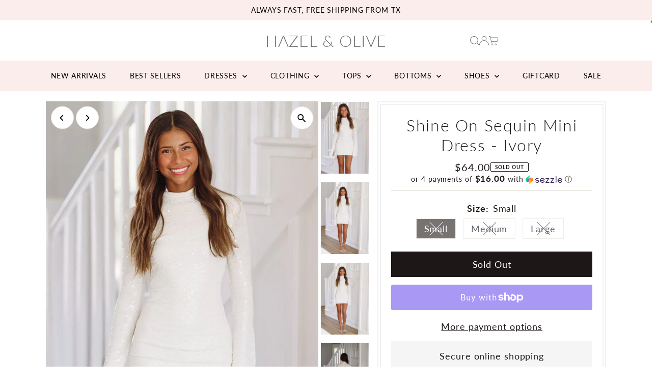

--- FILE ---
content_type: text/css
request_url: https://www.hazelandolive.com/cdn/shop/t/50/assets/accessibility.css?v=11616320028837770691759337891
body_size: -464
content:
.modal__inner-wrapper,.modal__container{width:800px!important}.select__content{display:none}.select__content[aria-hidden=false]{display:block}.handler{max-height:320px!important;overflow:auto!important;padding-top:10px!important;padding-bottom:10px!important}.slideout__drawer-left{display:none}.slideout__drawer-left:popover-open{display:block!important}:focus{outline:none!important;box-shadow:none!important}:focus-visible{outline:2px solid #000!important;outline-offset:2px!important}
/*# sourceMappingURL=/cdn/shop/t/50/assets/accessibility.css.map?v=11616320028837770691759337891 */


--- FILE ---
content_type: application/javascript
request_url: https://lantern.roeyecdn.com/lantern_global_19038.min.js
body_size: 835
content:
var lanternTracker=function(e,n){function t(e){return e?(e^16*Math.random()>>e/4).toString(16):([1e7]+-1e3+-4e3+-8e3+-1e11).replace(/[018]/g,t)}return{doTrack:function(r){r=void 0===r?{}:r;var o=function(e){var n=["com","net","org","us","co","io","biz","info","tech","ai","co.uk"];try{const t=new URL(e.startsWith("http")?e:"http://"+e).hostname.split(".");for(let e=1;e<t.length;e++){const r=t.slice(-e).join(".");if(n.includes(r)){const n=t.slice(-(e+1));if(n.length>=2)return n.join(".")}}return null}catch(e){return null}}(e.location.hostname);if(o){if(r.site=o,n.cookie.indexOf("lantern=")>=0);else{var i=t();a="lantern",l=i,s=o,(c=30)?((d=new Date).setTime(d.getTime()+24*c*60*60*1e3),p="; expires="+d.toGMTString()):p="",n.cookie=a+"="+l+p+"; path=/; domain="+s}var a,l,c,s,d,p,h,u,f=n.referrer||"",g=n.referrer.split("/")[2]||"",m=e.location.href||"",v=e.location.hostname||"",y=navigator&&navigator.userAgent?navigator.userAgent:"",k=(h="lantern",(u=n.cookie.match("(^|;)\\s*"+h+"\\s*=\\s*([^;]+)"))?u.pop():""),w="";for(var T in r)w+="&"+T+"="+encodeURIComponent(r[T]);var b=[o];if(Array.prototype.forEach.call(b,(function(e){g.includes(e)&&(g=v="internal")})),g!=v||"conversion"==r.lantern_type){var C=n.createElement("img"),R="https://lantern.roeye.com/track.php?";R+="fingerprint="+k,R+="&referrer="+encodeURIComponent(f),R+="&landingpage="+encodeURIComponent(m),R+="&useragent="+encodeURIComponent(y),R+=w,C.src=R,C.alt="",C.setAttribute("aria-hidden","true"),C.width=C.height=C.border=0,C.style.position="absolute",C.style.visibility="hidden",C.style.display="none",n.body.appendChild(C)}}}}}(window,document,window.lantern),lantern=void 0===lantern?{}:lantern;lanternTracker.doTrack(lantern);


--- FILE ---
content_type: text/javascript
request_url: https://www.hazelandolive.com/cdn/shop/t/50/assets/accessibility.js?v=142793194701384345881755196012
body_size: 1219
content:
$(document).ready(function(){$("br").attr("aria-hidden","true"),$("hr").attr("aria-hidden","true"),$(".hidden .box-ratio img").attr("aria-hidden","true"),$("a.dropdown__menulink.js-menu-link").removeAttr("aria-expanded")}),$(document).ready(function(){const currentHost=window.location.hostname.replace("www.","");$('a[href^="http://"], a[href^="https://"]').each(function(){const $link=$(this),linkHost=this.hostname.replace("www.","");if(linkHost===currentHost||!linkHost)return;const linkText=$link.text().trim()||"this link",currentAriaLabel=$link.attr("aria-label");$link.attr({"aria-label":currentAriaLabel?`${currentAriaLabel} (this link will open in new tab)`:`${linkText} (this link will open in new tab)`,target:"_blank",rel:"noopener noreferrer"}),$link.attr({title:currentAriaLabel?`${currentAriaLabel} (this link will open in new tab)`:`${linkText} (this link will open in new tab)`,target:"_blank",rel:"noopener noreferrer nofollow"}),$link.addClass("external-link")})}),$(document).ready(function(){$('a[href^="mailto:"]').each(function(){let email=$(this).attr("href").replace("mailto:","").trim();email=decodeURIComponent(email).split("?")[0].split("&")[0],$(this).attr("aria-label","Email Address: "+email)})}),$(document).ready(function(){$('a[href^="tel:"]').each(function(){const $link=$(this),visibleText=$link.text().trim(),existingLabel=$link.attr("aria-label")||"";if(!existingLabel.includes("Phone Number")){const newLabel=`Phone Number: ${visibleText}`+(existingLabel?`, ${existingLabel}`:"");$link.attr("aria-label",newLabel)}})}),$(document).ready(function(){setTimeout(function(){$(".ls-box-title").each(function(){const content=$(this).html(),styledH2=$("<h2>",{html:content,class:"ls-box-title",style:"font-family: Lato, sans-serif; font-style: normal; font-weight: 300; color: rgb(30, 23, 23); font-size: 22px; line-height: normal;"});$(this).replaceWith(styledH2)}),$("h1, h2, h3, h4, h5, h6").each(function(){$(this).text().trim()===""&&$(this).remove()})},4e3)}),$(document).ready(function(){const $searchButton=$(".slideout__trigger-search"),$closeButton=$(".slideout__trigger-drawer-sidebar");$searchButton.on("click",function(){setTimeout(function(){$closeButton.focus()},300)}),$closeButton.on("click",function(){setTimeout(function(){$searchButton.focus()},300)})}),$(document).ready(function(){let $lastQuickViewButton=null;$(".js-quickview-trigger").on("click",function(){$lastQuickViewButton=$(this),setTimeout(function(){$(".slideout__trigger-quickview").focus()},1300)}),$(document).on("click",".slideout__trigger-quickview",function(){setTimeout(function(){$lastQuickViewButton&&$lastQuickViewButton.focus()},1300)}),$(document).on("keydown",function(e){(e.key==="Escape"||e.keyCode===27)&&setTimeout(function(){$lastQuickViewButton&&$(".slideout__trigger-quickview").is(":visible")===!1&&$lastQuickViewButton.focus()},1300)})}),$(document).ready(function(){var checkedInput=$('input[name="size"]:checked');if(checkedInput.length){var selectedLabel=$('label[for="'+checkedInput.attr("id")+'"]');selectedLabel.attr("aria-checked","true"),$("#selected-option-1").text(checkedInput.val())}$('input[name="size"]').on("change",function(){$('.swatches__form--label[role="radio"]').attr("aria-checked","false");var selectedLabel2=$('label[for="'+this.id+'"]');selectedLabel2.length&&(selectedLabel2.attr("aria-checked","true"),$("#selected-option-1").text(this.value))})}),function waitForSwatches(){if($('.swatches__form--input[type="radio"]').length===0){setTimeout(waitForSwatches,100);return}function updateAriaChecked(groupName){$('input[name="'+groupName+'"]').each(function(){const id=$(this).attr("id");$('label[for="'+id+'"]').attr("aria-checked","false")});const $checked=$('input[name="'+groupName+'"]:checked');if($checked.length){const checkedId=$checked.attr("id");$('label[for="'+checkedId+'"]').attr("aria-checked","true")}}function updateAllGroups(){const groups=new Set;$('.swatches__form--input[type="radio"]').each(function(){groups.add($(this).attr("name"))}),groups.forEach(function(groupName){updateAriaChecked(groupName)})}updateAllGroups(),$(document).on("change",'.swatches__form--input[type="radio"]',function(){updateAriaChecked($(this).attr("name"))})}(),$(document).ready(function(){var $contactTrigger=$(".js-contact-trigger"),$dialogCloseButtons=$(".js-modal-close"),$firstDialogClose=$dialogCloseButtons.first();$contactTrigger.on("click",function(){setTimeout(function(){$firstDialogClose.focus()},100)}),$dialogCloseButtons.on("click",function(){setTimeout(function(){$contactTrigger.focus()},100)})}),$(document).ready(function(){const $menuItem=$("li#first-drop-down a.navigation__menulink.js-menu-link.js-open-dropdown-on-key.is_upcase-true"),$megaMenu=$(".megamenu.grid__wrapper");$menuItem.removeAttr("href"),$menuItem.attr("role","button"),$menuItem.attr("tabindex","0"),$menuItem.attr("aria-expanded","false"),$menuItem.on("click",function(e){e.preventDefault();const isActive=$megaMenu.hasClass("is-active");$megaMenu.toggleClass("is-active"),$menuItem.attr("aria-expanded",!isActive)}),$menuItem.on("keydown",function(e){if(e.key==="Enter"||e.keyCode===13){e.preventDefault();const isActive=$megaMenu.hasClass("is-active");$megaMenu.toggleClass("is-active"),$menuItem.attr("aria-expanded",!isActive)}}),$(document).on("keydown",function(e){(e.key==="Escape"||e.keyCode===27)&&$megaMenu.hasClass("is-active")&&($megaMenu.removeClass("is-active"),$menuItem.attr("aria-expanded","false").focus())}),$(document).on("focusin",function(e){!$menuItem.is(e.target)&&$menuItem.has(e.target).length===0&&!$megaMenu.is(e.target)&&$megaMenu.has(e.target).length===0&&$megaMenu.hasClass("is-active")&&($megaMenu.removeClass("is-active"),$menuItem.attr("aria-expanded","false"))})}),$(document).ready(function(){$("li#second-drop-down a.navigation__menulink.js-menu-link.js-aria-expand.js-open-dropdown-on-key.is_upcase-true").each(function(){const $menuItem=$(this),$dropdown=$menuItem.closest("li").find(".js-dropdown-nested").first();$menuItem.removeAttr("href"),$menuItem.attr({role:"button","aria-expanded":"false",tabindex:"0"}),$menuItem.on("click",function(e){e.preventDefault();const isActive=$dropdown.hasClass("is-selected");$(".js-dropdown-nested").not($dropdown).removeClass("is-selected"),$("li#second-drop-down a.navigation__menulink.js-menu-link.js-aria-expand.js-open-dropdown-on-key.is_upcase-true").not($menuItem).attr("aria-expanded","false"),$dropdown.toggleClass("is-selected"),$menuItem.attr("aria-expanded",!isActive)}),$menuItem.on("keydown",function(e){if(e.key==="Enter"||e.keyCode===13){e.preventDefault();const isActive=$dropdown.hasClass("is-selected");$(".js-dropdown-nested").not($dropdown).removeClass("is-selected"),$("li#second-drop-down a.navigation__menulink.js-menu-link.js-aria-expand.js-open-dropdown-on-key.is_upcase-true").not($menuItem).attr("aria-expanded","false"),$dropdown.toggleClass("is-selected"),$menuItem.attr("aria-expanded",!isActive)}}),$(document).on("keydown",function(e){(e.key==="Escape"||e.keyCode===27)&&$dropdown.hasClass("is-selected")&&($dropdown.removeClass("is-selected"),$menuItem.attr("aria-expanded","false").focus())}),$(document).on("focusin",function(e){!$menuItem.is(e.target)&&$menuItem.has(e.target).length===0&&!$dropdown.is(e.target)&&$dropdown.has(e.target).length===0&&$dropdown.hasClass("is-selected")&&($dropdown.removeClass("is-selected"),$menuItem.attr("aria-expanded","false"))})})}),$(function(){var $openBtn=$("#mobilecollapsed"),$closeBtn=$("#mobileexpanded");$openBtn.on("click",function(){setTimeout(function(){$closeBtn.trigger("focus")},50)}),$closeBtn.on("click",function(){setTimeout(function(){$openBtn.trigger("focus")},50)})}),$(document).ready(function(){const $input=$("#sort-by"),$ul=$(".value-list.js-hz-filter-list.a-left"),$container=$(".collection--grid_container");$input.on("focus click",function(){$ul.addClass("handler")}),$ul.on("focusin",function(){$ul.addClass("handler")}),$(document).on("keydown",function(e){e.key==="Escape"&&($ul.removeClass("handler"),$input.blur())}),$container.on("focusin",function(){$ul.removeClass("handler")}),$(document).on("focusout",function(){setTimeout(()=>{const $focused=$(document.activeElement),isStillInsideFilter=$focused.is($input)||$focused.closest(".value-list.js-hz-filter-list.a-left").length,isInContainer=$focused.closest(".collection--grid_container").length;!isStillInsideFilter&&!isInContainer&&$ul.removeClass("handler")},1)})});
//# sourceMappingURL=/cdn/shop/t/50/assets/accessibility.js.map?v=142793194701384345881755196012
